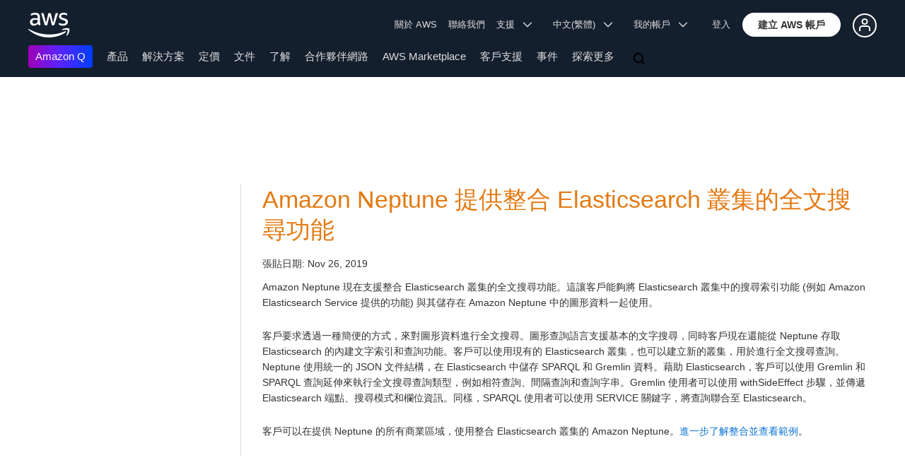

--- FILE ---
content_type: text/html;charset=UTF-8
request_url: https://aws.amazon.com/tw/about-aws/whats-new/2019/11/amazon-neptune-offers-full-text-search-integration-with-elasticsearch-clusters/
body_size: 11892
content:
<!doctype html>
<html class="no-js aws-v1-page aws-lng-zh_TW aws-with-target" lang="zh-TW" data-aws-assets="https://a0.awsstatic.com" data-js-version="1.0.682" data-css-version="2.0.1">
 <head>
  <meta http-equiv="Content-Security-Policy" content="default-src 'self' data: https://a0.awsstatic.com https://prod.us-east-1.ui.gcr-chat.marketing.aws.dev; base-uri 'none'; connect-src 'self' https://*.analytics.console.aws.a2z.com https://*.harmony.a2z.com https://*.marketing.aws.dev https://*.panorama.console.api.aws https://*.prod.chc-features.uxplatform.aws.dev https://*.us-east-1.prod.mrc-sunrise.marketing.aws.dev https://112-tzm-766.mktoresp.com https://112-tzm-766.mktoutil.com https://8810.clrt.ai https://a0.awsstatic.com https://a0.p.awsstatic.com https://a1.awsstatic.com https://amazonwebservices.d2.sc.omtrdc.net https://amazonwebservicesinc.tt.omtrdc.net https://api-v2.builderprofile.aws.dev https://api.regional-table.region-services.aws.a2z.com https://api.us-west-2.prod.pricing.aws.a2z.com https://assets.storylane.io https://auth.aws.amazon.com https://aws.amazon.com https://aws.amazon.com/p/sf/ https://aws.demdex.net https://b0.p.awsstatic.com https://c0.b0.p.awsstatic.com https://calculator.aws https://chatbot-api.us-east-1.prod.mrc-sunrise.marketing.aws.dev https://chatbot-stream-api.us-east-1.prod.mrc-sunrise.marketing.aws.dev https://clientlogger.marketplace.aws.a2z.com https://cm.everesttech.net https://csml-plc-prod.us-west-2.api.aws/plc/csml/logging https://d0.awsstatic.com https://d0.m.awsstatic.com https://d1.awsstatic.com https://d1fgizr415o1r6.cloudfront.net https://d2c.aws.amazon.com https://d3borx6sfvnesb.cloudfront.net https://dftu77xade0tc.cloudfront.net https://dpm.demdex.net https://edge.adobedc.net https://fls-na.amazon.com https://i18n-string.us-west-2.prod.pricing.aws.a2z.com https://iad.staging.prod.tv.awsstatic.com https://infra-api.us-east-1.prod.mrc-sunrise.marketing.aws.dev https://ingestion.aperture-public-api.feedback.console.aws.dev https://livechat-api.us-east-1.prod.mrc-sunrise.marketing.aws.dev https://log.clrt.ai https://pricing-table.us-west-2.prod.site.p.awsstatic.com https://prod-us-west-2.csp-report.marketing.aws.dev https://prod.log.shortbread.aws.dev https://prod.tools.shortbread.aws.dev https://prod.us-east-1.api.gcr-chat.marketing.aws.dev https://prod.us-east-1.rest-bot.gcr-chat.marketing.aws.dev https://prod.us-east-1.ui.gcr-chat.marketing.aws.dev https://prod2.clientlogger.cn-northwest-1.marketplace.aws.a2z.org.cn https://public.lotus.awt.aws.a2z.com https://r0.m.awsstatic.com https://s0.awsstatic.com https://s3.amazonaws.com/aws-messaging-pricing-information/ https://s3.amazonaws.com/public-pricing-agc/ https://spot-bid-advisor.s3.amazonaws.com https://t0.m.awsstatic.com https://target.aws.amazon.com https://token.us-west-2.prod.site.p.awsstatic.com https://tv.awsstatic.com https://view-stage.us-west-2.prod.pricing.aws.a2z.com https://view-staging.us-east-1.prod.plc1-prod.pricing.aws.a2z.com https://vs.aws.amazon.com https://webchat-aws.clink.cn https://wrp.aws.amazon.com https://www.youtube-nocookie.com https://xcxrmtkxx5.execute-api.us-east-1.amazonaws.com/prod/ wss://*.transport.connect.us-east-1.amazonaws.com wss://prod.us-east-1.wss-bot.gcr-chat.marketing.aws.dev wss://webchat-aws.clink.cn; font-src 'self' data: https://a0.awsstatic.com https://f0.awsstatic.com https://fonts.gstatic.com https://prod.us-east-1.ui.gcr-chat.marketing.aws.dev; frame-src 'self' https://*.widget.console.aws.amazon.com https://aws.demdex.net https://aws.storylane.io https://c0.b0.p.awsstatic.com https://calculator.aws https://conversational-experience-worker.widget.console.aws.amazon.com/lotus/isolatedIFrame https://dpm.demdex.net https://pricing-table.us-west-2.prod.site.p.awsstatic.com https://token.us-west-2.prod.site.p.awsstatic.com https://www.youtube-nocookie.com; img-src 'self' blob: data: https://*.vidyard.com https://*.ytimg.com https://a0.awsstatic.com https://amazonwebservices.d2.sc.omtrdc.net https://app-pages.storylane.io https://avatars.builderprofile.aws.dev https://aws-clink2-resource.s3.cn-northwest-1.amazonaws.com.cn https://aws-quickstart.s3.amazonaws.com https://aws.amazon.com https://aws.demdex.net https://awsmedia.s3.amazonaws.com https://chat.us-east-1.prod.mrc-sunrise.marketing.aws.dev https://cm.everesttech.net https://d1.awsstatic.com https://d1d1et6laiqoh9.cloudfront.net https://d2908q01vomqb2.cloudfront.net https://d2c.aws.amazon.com https://d2cpw7vd6a2efr.cloudfront.net https://d36cz9buwru1tt.cloudfront.net https://d7umqicpi7263.cloudfront.net https://docs.aws.amazon.com https://dpm.demdex.net https://fls-na.amazon.com https://google.ca https://google.co.in https://google.co.jp https://google.co.th https://google.co.uk https://google.com https://google.com.ar https://google.com.au https://google.com.br https://google.com.hk https://google.com.mx https://google.com.tr https://google.com.tw https://google.de https://google.es https://google.fr https://google.it https://google.nl https://google.pl https://google.ru https://iad.staging.prod.tv.awsstatic.com https://img.youtube.com https://marketingplatform.google.com https://media.amazonwebservices.com https://p.adsymptotic.com https://pages.awscloud.com https://prod.us-east-1.ui.gcr-chat.marketing.aws.dev https://s3.amazonaws.com/aws-quickstart/ https://ssl-static.libsyn.com https://static-cdn.jtvnw.net https://tv.awsstatic.com https://webchat-aws.clink.cn https://www.google.com https://www.linkedin.com https://yt3.ggpht.com; media-src 'self' blob: https://*.libsyn.com https://a0.awsstatic.com https://anchor.fm https://awsmedia.s3.amazonaws.com https://awspodcastsiberiaent.s3.eu-west-3.amazonaws.com https://chat.us-east-1.prod.mrc-sunrise.marketing.aws.dev https://chtbl.com https://content.production.cdn.art19.com https://d1.awsstatic.com https://d1hemuljm71t2j.cloudfront.net https://d1le29qyzha1u4.cloudfront.net https://d1oqpvwii7b6rh.cloudfront.net https://d1vo51ubqkiilx.cloudfront.net https://d1yyh5dhdgifnx.cloudfront.net https://d2908q01vomqb2.cloudfront.net https://d2a6igt6jhaluh.cloudfront.net https://d3ctxlq1ktw2nl.cloudfront.net https://d3h2ozso0dirfl.cloudfront.net https://dgen8gghn3u86.cloudfront.net https://dk261l6wntthl.cloudfront.net https://download.stormacq.com/aws/podcast/ https://dts.podtrac.com https://iad.staging.prod.tv.awsstatic.com https://media.amazonwebservices.com https://mktg-apac.s3-ap-southeast-1.amazonaws.com https://rss.art19.com https://s3-ap-northeast-1.amazonaws.com/aws-china-media/ https://tv.awsstatic.com https://www.buzzsprout.com; object-src 'none'; script-src 'sha256-pWXceCUuQk/Ea6C+QSp+CpgSnpcfAGfos2+L3NPoeks=' 'nonce-9++steoBgPbflkzmmW7g4b9vjP1WYVTY+cL049q+ztc=' 'self' blob: https://*.cdn.console.awsstatic.com/ https://*.cdn.uis.awsstatic.com/ https://*.us-east-1.prod.mrc-sunrise.marketing.aws.dev https://a.b.cdn.console.awsstatic.com https://a0.awsstatic.com https://amazonwebservicesinc.tt.omtrdc.net https://cdn.builderprofile.aws.dev https://cx0.m.awsstatic.com https://cxstatic.marketing.aws.dev https://d0.m.awsstatic.com https://d2c.aws.amazon.com https://googleads.g.doubleclick.net https://loader.us-east-1.prod.mrc-sunrise.marketing.aws.dev https://prod.us-east-1.ui.gcr-chat.marketing.aws.dev https://r0.m.awsstatic.com https://spot-price.s3.amazonaws.com https://static.doubleclick.net https://t0.m.awsstatic.com https://token.us-west-2.prod.site.p.awsstatic.com https://website.spot.ec2.aws.a2z.com https://www.google.com https://www.gstatic.com https://www.youtube.com/iframe_api https://www.youtube.com/s/player/; style-src 'self' 'unsafe-inline' https://a0.awsstatic.com https://assets.storylane.io https://prod.us-east-1.ui.gcr-chat.marketing.aws.dev https://t0.m.awsstatic.com https://token.us-west-2.prod.site.p.awsstatic.com" data-report-uri="https://prod-us-west-2.csp-report.marketing.aws.dev/submit">
  <meta http-equiv="content-type" content="text/html; charset=UTF-8">
  <meta name="viewport" content="width=device-width, initial-scale=1.0">
  <link rel="preconnect" href="https://a0.awsstatic.com" crossorigin="anonymous">
  <link rel="dns-prefetch" href="https://a0.awsstatic.com">
  <link rel="dns-prefetch" href="https://d1.awsstatic.com">
  <link rel="dns-prefetch" href="https://amazonwebservicesinc.tt.omtrdc.net">
  <link rel="dns-prefetch" href="https://s0.awsstatic.com">
  <link rel="dns-prefetch" href="https://t0.m.awsstatic.com">
  <link rel="dns-prefetch" href="https://cxstatic.marketing.aws.dev">
  <title>Amazon Neptune 提供整合 Elasticsearch 叢集的全文搜尋功能</title>
  <meta name="robots" content="index, follow">
  <meta property="twitter:title" content="Amazon Neptune 提供整合 Elasticsearch 叢集的全文搜尋功能">
  <meta property="twitter:description" content="">
  <meta property="og:title" content="Amazon Neptune 提供整合 Elasticsearch 叢集的全文搜尋功能">
  <meta http-equiv="X-UA-Compatible" content="IE=edge,chrome=1">
  <link rel="canonical" href="https://aws.amazon.com/tw/about-aws/whats-new/2019/11/amazon-neptune-offers-full-text-search-integration-with-elasticsearch-clusters/">
  <link rel="alternate" href="https://aws.amazon.com/de/about-aws/whats-new/2019/11/amazon-neptune-offers-full-text-search-integration-with-elasticsearch-clusters/" hreflang="de-de">
  <link rel="alternate" href="https://aws.amazon.com/about-aws/whats-new/2019/11/amazon-neptune-offers-full-text-search-integration-with-elasticsearch-clusters/" hreflang="en-us">
  <link rel="alternate" href="https://aws.amazon.com/es/about-aws/whats-new/2019/11/amazon-neptune-offers-full-text-search-integration-with-elasticsearch-clusters/" hreflang="es-es">
  <link rel="alternate" href="https://aws.amazon.com/fr/about-aws/whats-new/2019/11/amazon-neptune-offers-full-text-search-integration-with-elasticsearch-clusters/" hreflang="fr-fr">
  <link rel="alternate" href="https://aws.amazon.com/it/about-aws/whats-new/2019/11/amazon-neptune-offers-full-text-search-integration-with-elasticsearch-clusters/" hreflang="it-it">
  <link rel="alternate" href="https://aws.amazon.com/jp/about-aws/whats-new/2019/11/amazon-neptune-offers-full-text-search-integration-with-elasticsearch-clusters/" hreflang="ja-jp">
  <link rel="alternate" href="https://aws.amazon.com/ko/about-aws/whats-new/2019/11/amazon-neptune-offers-full-text-search-integration-with-elasticsearch-clusters/" hreflang="ko-kr">
  <link rel="alternate" href="https://aws.amazon.com/pt/about-aws/whats-new/2019/11/amazon-neptune-offers-full-text-search-integration-with-elasticsearch-clusters/" hreflang="pt-br">
  <link rel="alternate" href="https://aws.amazon.com/cn/about-aws/whats-new/2019/11/amazon-neptune-offers-full-text-search-integration-with-elasticsearch-clusters/" hreflang="zh-cn">
  <script src="https://a0.awsstatic.com/libra/1.0.599/csp/csp-report.js" async="true"></script>
  <meta property="twitter:card" content="summary">
  <meta property="twitter:image" content="https://a0.awsstatic.com/libra-css/images/logos/aws_logo_smile_179x109.png">
  <meta property="twitter:site" content="@awscloud">
  <meta property="fb:pages" content="153063591397681">
  <meta name="baidu-site-verification" content="pjxJUyWxae">
  <meta name="360-site-verification" content="cbe5c6f0249e273e71fffd6d6580ce09">
  <meta name="shenma-site-verification" content="79b94bb338f010af876605819a332e19_1617844070">
  <meta name="sogou_site_verification" content="Ow8cCy3Hgq">
  <link rel="icon" type="image/ico" href="https://a0.awsstatic.com/libra-css/images/site/fav/favicon.ico">
  <link rel="shortcut icon" type="image/ico" href="https://a0.awsstatic.com/libra-css/images/site/fav/favicon.ico">
  <link rel="apple-touch-icon" sizes="57x57" href="https://a0.awsstatic.com/libra-css/images/site/touch-icon-iphone-114-smile.png">
  <link rel="apple-touch-icon" sizes="72x72" href="https://a0.awsstatic.com/libra-css/images/site/touch-icon-ipad-144-smile.png">
  <link rel="apple-touch-icon" sizes="114x114" href="https://a0.awsstatic.com/libra-css/images/site/touch-icon-iphone-114-smile.png">
  <link rel="apple-touch-icon" sizes="144x144" href="https://a0.awsstatic.com/libra-css/images/site/touch-icon-ipad-144-smile.png">
  <meta property="og:type" content="company">
  <meta property="og:url" content="https://aws.amazon.com/tw/about-aws/whats-new/2019/11/amazon-neptune-offers-full-text-search-integration-with-elasticsearch-clusters/">
  <meta property="og:image" content="https://a0.awsstatic.com/libra-css/images/logos/aws_logo_smile_1200x630.png">
  <meta property="og:site_name" content="Amazon Web Services, Inc.">
  <meta name="facebook-domain-verification" content="ucogvbvio3zpukhjxw4pcprci7qylr">
  <meta name="google-site-verification" content="XHghG81ulgiW-3EylGcF48sG28tBW5EH0bNUhgo_DrU">
  <meta name="msvalidate.01" content="6F92E52A288E266E30C2797ECB5FCCF3">
  <link rel="stylesheet" href="https://a0.awsstatic.com/main/css/2.0.1/style.css">
  <script type="application/json" id="aws-page-settings">
  {
    "supportedLanguages": ["ar","cn","de","en","es","fr","id","it","jp","ko","pt","ru","th","tr","tw","vi"],
    "defaultLanguage": "en",
    "logDataSet": "LIVE:PROD",
    "logInstance": "PUB",
    "csdsEndpoint": "https://d2c.aws.amazon.com/",
    "framework": "v1",
    "g11nLibPath": "https://a0.awsstatic.com/g11n-lib/2.0.108",
    "i18nStringPath": "https://i18n-string.us-west-2.prod.pricing.aws.a2z.com",
    "libraCSSPath": "https://a0.awsstatic.com/libra-css/css/1.0.509",
    "isLoggingEnabled": true,
    "currentLanguage": "zh-TW",
    "isBJS": false,
    "isRTL": false,
    "requireBaseUrl": "https://a0.awsstatic.com/chrome/js/1.0.682",
    "requirePaths": {
      "jquery": "jquery-amd",
      "directories": "https://a0.awsstatic.com/libra/1.0.599/directories",
      "libra": "https://a0.awsstatic.com/libra/1.0.599",
      "libra-cardsui": "https://a0.awsstatic.com/libra/1.0.599/libra-cardsui",
      "librastandardlib": "https://a0.awsstatic.com/libra/1.0.599/librastandardlib",
      "plc": "https://a0.awsstatic.com/plc/js/1.0.138/plc",
      "pricing-savings-plan": "https://a0.awsstatic.com/pricing-savings-plan/js/1.0.23"
    },
    "requireDeps": ["scripts"],
    "requireShim": {
      "pricing-table": ["scripts"]
    }
  }
</script>
  <script src="https://a0.awsstatic.com/chrome/js/1.0.682/head.2.0.js"></script>
  <script src="https://a0.awsstatic.com/s_code/js/3.0/awshome_s_code.js"></script>
  <script src="https://d2c.aws.amazon.com/client/loader/v1/d2c-load.js"></script>
  <script async src="https://a0.awsstatic.com/da/js/1.0.51/aws-da.js"></script>
  <script type="application/json" id="target-mediator">{"pageLanguage":"tw","supportedLanguages":["ar","cn","de","en","es","fr","id","it","jp","ko","pt","ru","th","tr","tw","vi"],"holdJqueryReady":"true","offerOrigin":"https://s0.awsstatic.com"}</script>
  <script data-js-script="target-mediator" src="https://a0.awsstatic.com/target/1.0.126/aws-target-mediator.js" async="true"></script>
 </head>
 <body>
  <script id="awsc-panorama-bundle" type="text/javascript" src="https://prod.pa.cdn.uis.awsstatic.com/panorama-nav-init.js" data-config="{&quot;appEntity&quot;:&quot;aws-marketing&quot;,&quot;region&quot;:&quot;us-west-1&quot;,&quot;service&quot;:&quot;global-site&quot;,&quot;trackerConstants&quot;:{&quot;cookieDomain&quot;:&quot;aws.amazon.com&quot;}}" async="true"></script>
  <a id="aws-page-skip-to-main" class="lb-sr-only lb-sr-only-focusable lb-bold lb-skip-el" href="#aws-page-content-main"> 跳至主要內容</a>
  <header id="aws-page-header" class="awsm m-page-header lb-with-mobile-subrow" role="banner">
   <div id="m-nav" class="m-nav" role="navigation" aria-label="全球導航">
    <div class="m-nav-header lb-clearfix" data-menu-url="https://s0.awsstatic.com/zh_TW/nav/v3/panel-content/desktop/index.html">
     <div class="m-nav-logo">
      <div class="lb-bg-logo aws-amazon_web_services_smile-header-desktop-en">
       <a href="https://aws.amazon.com/tw/?nc2=h_lg"><span>按一下這裡可返回 Amazon Web Services 首頁</span></a>
      </div>
     </div>
     <nav class="m-nav-secondary-links" style="min-width: 620px" aria-label="次要全球導航">
      <a href="/tw/about-aws/?nc2=h_header">關於 AWS</a> <a href="/tw/contact-us/?nc2=h_header">聯絡我們</a> <a class="lb-txt-none lb-tiny-iblock lb-txt-13 lb-txt lb-has-trigger-indicator" href="#" data-mbox-ignore="true" data-lb-popover-trigger="popover-support-selector" role="button" aria-expanded="false" aria-label="Explore support options" id="popover-popover-support-selector-trigger" aria-controls="popover-support-selector" aria-haspopup="true"> 支援 &nbsp; 
       <svg viewbox="0 0 16 16" fill="none" xmlns="http://www.w3.org/2000/svg" class="icon-chevron-down lb-trigger-mount">
        <path d="M1 4.5L8 11.5L15 4.5" stroke-width="2" stroke-linecap="round" stroke-linejoin="round" />
       </svg> </a> <a id="m-nav-language-selector" class="lb-tiny-iblock lb-txt lb-has-trigger-indicator" href="#" data-lb-popover-trigger="popover-language-selector" data-language="tw" aria-label="設定網站語言" role="button" aria-controls="popover-language-selector" aria-expanded="false" aria-haspopup="true"> 中文(繁體) &nbsp; 
       <svg viewbox="0 0 16 16" fill="none" xmlns="http://www.w3.org/2000/svg" class="icon-chevron-down lb-trigger-mount">
        <path d="M1 4.5L8 11.5L15 4.5" stroke-width="2" stroke-linecap="round" stroke-linejoin="round" />
       </svg> </a> <a class="lb-tiny-iblock lb-txt lb-has-trigger-indicator" href="#" data-lb-popover-trigger="popover-my-account" aria-label="存取賬戶選項" role="button" aria-controls="popover-my-account" aria-expanded="false" aria-haspopup="true"> 我的帳戶 &nbsp; 
       <svg viewbox="0 0 16 16" fill="none" xmlns="http://www.w3.org/2000/svg" class="icon-chevron-down lb-trigger-mount">
        <path d="M1 4.5L8 11.5L15 4.5" stroke-width="2" stroke-linecap="round" stroke-linejoin="round" />
       </svg> </a>
      <div class="m-nav-cta-btn">
       <div class="lb-mbox js-mbox" data-lb-comp="mbox" data-lb-comp-ignore="true" data-mbox="en_header_nav_cta">
        <div class="lb-data-attr-wrapper data-attr-wrapper" data-da-type="so" data-da-so-type="viewport" data-da-so-language="tw" data-da-so-category="monitoring" data-da-so-name="nav-buttons" data-da-so-version="sign-up-sign-in-all" data-da-so-url="nav">
         <div class="data-attr-wrapper lb-tiny-iblock lb-none-pad lb-box" data-da-type="so" data-da-so-type="viewport" data-da-so-language="tw" data-da-so-category="monitoring" data-da-so-name="nav-buttons" data-da-so-version="prospect-sign-in" data-da-so-url="all">
          <a class="lb-txt-none lb-tiny-iblock lb-txt-13 lb-txt" style="padding-top:8px; padding-right:13px;" href="https://console.aws.amazon.com/console/home?nc2=h_ct&amp;src=header-signin"> 登入</a>
         </div>
         <div class="data-attr-wrapper lb-tiny-iblock lb-none-v-margin lb-btn" data-da-type="so" data-da-so-type="viewport" data-da-so-language="tw" data-da-so-category="monitoring" data-da-so-name="nav-buttons" data-da-so-version="prospect-signup" data-da-so-url="all">
          <a class="lb-btn-p-primary" href="https://portal.aws.amazon.com/gp/aws/developer/registration/index.html?nc2=h_ct&amp;src=header_signup" data-trk-params="{&quot;trkOverrideWithQs&quot;:true}" role="button"> <span> 建立 AWS 帳戶</span> </a>
         </div>
        </div>
       </div>
       <div class="lb-mbox js-mbox" data-lb-comp="mbox" data-lb-comp-ignore="true" data-mbox="en_header_desktop_nav_cta_test">
        <div class="data-attr-wrapper lb-tiny-iblock lb-none-pad lb-box" style="padding-top:2px; padding-left:13px;" data-da-type="so" data-da-so-category="monitoring" data-da-so-language="tw" data-da-so-name="builder-id-dropdown-button" data-da-so-type="viewport" data-da-so-version="main-button-clicks" data-da-so-url="desktop">
         <div class="lb-tiny-iblock lb-box">
          <div class="lb-tiny-iblock lb-micro-v-margin lb-btn lb-icon-only" data-myaws-auth-hidden-only="true">
           <a class="lb-btn-da-primary-rounded" href="#" data-mbox-ignore="true" data-lb-popover-trigger="signed-out-options" role="button" aria-expanded="false" aria-label="AWS Builder Id options" id="popover-signed-out-options-trigger" aria-controls="signed-out-options" aria-haspopup="true"> <span> <i class="icon-user-o-aura lb-before"></i></span> </a>
          </div>
          <div class="lb-tiny-iblock lb-micro-v-margin m-no-auth lb-btn lb-icon-only" data-myaws-auth-only="true">
           <a class="lb-btn-da-primary-rounded" href="#" data-mbox-ignore="true" data-lb-popover-trigger="signed-in-options" role="button" aria-expanded="false" aria-label="AWS Builder Id options" id="popover-signed-in-options-trigger" aria-controls="signed-in-options" aria-haspopup="true"> <span> <i class="icon-user-aura lb-before"></i></span> </a>
          </div>
         </div>
         <div class="lb-none-pad lb-popover lb-popover-rounded lb-popover-mid-small" style="padding-top:40px; padding-left:40px; padding-bottom:40px; padding-right:40px;" data-lb-comp="popover" data-id="signed-out-options" id="signed-out-options" aria-modal="false" aria-labelledby="popover-signed-out-options-trigger" data-action="hover" data-position="top">
          <a class="lb-popover-close" role="button" tabindex="0" aria-label="關閉" title="關閉"> <span class="lb-sr-only">關閉</span> </a>
          <div class="lb-tiny-align-center lb-txt-bold lb-txt-none lb-txt-20 lb-none-v-margin lb-txt">設定檔</div>
          <div class="lb-tiny-align-center lb-txt-none lb-none-v-margin lb-txt">您設定檔有助於改善您與精選 AWS Experience 的互動。</div>
          <div class="lb-none-pad lb-none-v-margin lb-box" style="margin-top:32px;">
           <div class="lb-data-attr-wrapper data-attr-wrapper" data-da-type="so" data-da-so-category="monitoring" data-da-so-language="tw" data-da-so-name="builder-id-dropdown-button" data-da-so-type="viewport" data-da-so-version="sign-in-button" data-da-so-url="desktop">
            <div class="lb-xlarge-radius lb-border-p lb-none-pad lb-box" style="background-color:rgb(17,22,29); color:rgb(17,22,29); border-color:rgb(17,22,29);">
             <a class="lb-tiny-align-center lb-txt-none lb-none-pad lb-none-v-margin lb-txt" style="padding-top:5px; color:#f5f5f5; padding-bottom:5px;" data-myaws-requested-url="true" href="https://auth.aws.amazon.com/sign-in"> 登入</a>
            </div>
           </div>
          </div>
         </div>
         <div class="lb-none-pad lb-popover lb-popover-rounded lb-popover-mid-small" style="padding-top:40px; padding-left:40px; padding-bottom:40px; padding-right:40px;" data-lb-comp="popover" data-id="signed-in-options" id="signed-in-options" aria-modal="false" aria-labelledby="popover-signed-in-options-trigger" data-action="hover" data-position="top">
          <a class="lb-popover-close" role="button" tabindex="0" aria-label="關閉" title="關閉"> <span class="lb-sr-only">關閉</span> </a>
          <div class="lb-tiny-align-center lb-txt-bold lb-txt-none lb-txt-20 lb-none-v-margin lb-txt">設定檔</div>
          <div class="lb-tiny-align-center lb-txt-none lb-none-v-margin lb-txt">您設定檔有助於改善您與精選 AWS Experience 的互動。</div>
          <div class="lb-none-pad lb-none-v-margin lb-box" style="margin-top:32px;">
           <div class="lb-data-attr-wrapper data-attr-wrapper" data-da-type="so" data-da-so-category="monitoring" data-da-so-language="tw" data-da-so-name="builder-id-dropdown-button" data-da-so-type="viewport" data-da-so-version="view-profile" data-da-so-url="desktop">
            <div class="lb-xlarge-radius lb-border-p lb-none-pad lb-box" style="color:rgb(17,22,29); border-color:rgb(17,22,29);">
             <a class="lb-tiny-align-center lb-txt-none lb-none-v-margin lb-txt" style="padding-top:5px; color:rgb(17,22,29); padding-bottom:5px;" href="https://aws.amazon.com/profile"> 檢視設定檔</a>
            </div>
           </div>
           <div class="lb-data-attr-wrapper data-attr-wrapper" data-da-type="so" data-da-so-category="monitoring" data-da-so-language="tw" data-da-so-name="builder-id-dropdown-button" data-da-so-type="viewport" data-da-so-version="log-out" data-da-so-url="desktop">
            <a class="lb-tiny-align-center lb-txt-none lb-none-v-margin lb-txt" style="color:rgb(17,22,29); margin-top:16px;" data-myaws-requested-url="true" href="https://auth.aws.amazon.com/sign-out"> 登出</a>
           </div>
          </div>
         </div>
        </div>
       </div>
      </div>
     </nav>
     <div class="m-nav-primary-group">
      <nav class="m-nav-primary-links" aria-label="主要全球導航">
       <i class="m-nav-angle-left-icon" aria-hidden="true"></i>
       <ul>
        <li aria-expanded="false"><span><a href="https://aws.amazon.com/q/?nc2=h_ql_prod_l1_q" class="m-nav-featured">Amazon Q</a></span></li>
        <li aria-expanded="false"><span><a href="/tw/products/?nc2=h_ql_prod" data-panel="m-nav-panel-products">產品</a></span></li>
        <li aria-expanded="false"><span><a href="/tw/solutions/?nc2=h_ql_sol" data-panel="m-nav-panel-solutions">解決方案</a></span></li>
        <li aria-expanded="false"><span><a href="/tw/pricing/?nc2=h_ql_pr" data-panel="m-nav-panel-pricing">定價</a></span></li>
        <li aria-expanded="false"><span><a href="https://aws.amazon.com/documentation-overview/?nc2=h_ql_doc_do" data-panel="m-nav-panel-documentation">文件</a></span></li>
        <li aria-expanded="false"><span><a href="/tw/getting-started/?nc2=h_ql_le" data-panel="m-nav-panel-learn">了解</a></span></li>
        <li aria-expanded="false"><span><a href="/tw/partners/?nc2=h_ql_pn" data-panel="m-nav-panel-partner">合作夥伴網路</a></span></li>
        <li aria-expanded="false"><span><a href="https://aws.amazon.com/marketplace/?nc2=h_ql_mp" data-panel="m-nav-panel-marketplace">AWS Marketplace</a></span></li>
        <li aria-expanded="false"><span><a href="/tw/customer-enablement/?nc2=h_ql_ce" data-panel="m-nav-panel-customer">客戶支援</a></span></li>
        <li aria-expanded="false"><span><a href="/tw/events/?nc2=h_ql_ev" data-panel="m-nav-panel-events">事件</a></span></li>
        <li aria-expanded="false"><span><a href="/tw/contact-us/?nc2=h_ql_exm" data-panel="m-nav-panel-more">探索更多 </a></span></li>
       </ul>
       <div class="m-nav-icon-group">
        <i class="m-nav-angle-right-icon" aria-hidden="true"></i>
        <button class="m-nav-search-icon" tabindex="0" aria-expanded="false" aria-label="搜尋">
         <svg viewbox="0 0 16 16" fill="none" xmlns="http://www.w3.org/2000/svg" class="icon-magnify">
          <path d="M10.5 10.5L14.5 14.5" stroke-width="2" stroke-linejoin="round" /> <path d="M7 12.5C10.0376 12.5 12.5 10.0376 12.5 7C12.5 3.96243 10.0376 1.5 7 1.5C3.96243 1.5 1.5 3.96243 1.5 7C1.5 10.0376 3.96243 12.5 7 12.5Z" stroke-width="2" stroke-linejoin="round" />
         </svg>
        </button>
       </div>
      </nav>
      <div id="m-nav-desktop-search" class="m-nav-search">
       <form action="https://aws.amazon.com/search/" role="search">
        <div class="m-typeahead" data-directory-id="typeahead-suggestions" data-lb-comp="typeahead">
         <input class="m-nav-search-field" placeholder="搜尋" autocomplete="off" spellcheck="false" dir="auto" type="text" name="searchQuery">
        </div>
       </form>
       <i class="m-nav-close-icon" role="button" aria-label="關閉"></i>
      </div>
     </div>
    </div>
    <div class="lb-popover lb-popover-aui lb-popover-tiny" data-lb-comp="popover" data-id="popover-language-selector" id="popover-language-selector" aria-modal="false" aria-labelledby="popover-popover-language-selector-trigger" data-action="hover" data-position="top">
     <a class="lb-popover-close" role="button" tabindex="0" aria-label="關閉" title="關閉"> <span class="lb-sr-only">關閉</span> </a>
     <div class="lb-grid lb-row lb-row-max-large lb-snap">
      <div class="lb-col lb-tiny-24 lb-mid-12">
       <ul class="lb-txt-none lb-ul lb-list-style-none lb-tiny-ul-block">
        <li lang="ar-SA" translate="no" data-language="ar"><a href="https://aws.amazon.com/ar/?nc1=h_ls">عربي</a></li>
        <li lang="id-ID" translate="no" data-language="id"><a href="https://aws.amazon.com/id/?nc1=h_ls">Bahasa Indonesia</a></li>
        <li lang="de-DE" translate="no" data-language="de"><a href="https://aws.amazon.com/de/?nc1=h_ls">Deutsch</a></li>
        <li lang="en-US" translate="no" data-language="en"><a href="https://aws.amazon.com/?nc1=h_ls">English</a></li>
        <li lang="es-ES" translate="no" data-language="es"><a href="https://aws.amazon.com/es/?nc1=h_ls">Español</a></li>
        <li lang="fr-FR" translate="no" data-language="fr"><a href="https://aws.amazon.com/fr/?nc1=h_ls">Français</a></li>
        <li lang="it-IT" translate="no" data-language="it"><a href="https://aws.amazon.com/it/?nc1=h_ls">Italiano</a></li>
        <li lang="pt-BR" translate="no" data-language="pt"><a href="https://aws.amazon.com/pt/?nc1=h_ls">Português</a></li>
       </ul>
      </div>
      <div class="lb-col lb-tiny-24 lb-mid-12">
       <ul class="lb-txt-none lb-ul lb-list-style-none lb-tiny-ul-block">
        <li lang="vi-VN" translate="no" data-language="vi"><a href="https://aws.amazon.com/vi/?nc1=f_ls">Tiếng Việt</a></li>
        <li lang="tr-TR" translate="no" data-language="tr"><a href="https://aws.amazon.com/tr/?nc1=h_ls">Türkçe</a></li>
        <li lang="ru-RU" translate="no" data-language="ru"><a href="https://aws.amazon.com/ru/?nc1=h_ls">Ρусский</a></li>
        <li lang="th-TH" translate="no" data-language="th"><a href="https://aws.amazon.com/th/?nc1=f_ls">ไทย</a></li>
        <li lang="ja-JP" translate="no" data-language="jp"><a href="https://aws.amazon.com/jp/?nc1=h_ls">日本語</a></li>
        <li lang="ko-KR" translate="no" data-language="ko"><a href="https://aws.amazon.com/ko/?nc1=h_ls">한국어</a></li>
        <li lang="zh-CN" translate="no" data-language="cn"><a href="https://aws.amazon.com/cn/?nc1=h_ls">中文 (简体)</a></li>
        <li lang="zh-TW" translate="no" data-language="tw"><a href="https://aws.amazon.com/tw/?nc1=h_ls">中文 (繁體)</a></li>
       </ul>
      </div>
     </div>
    </div>
    <div class="lb-popover lb-popover-aui lb-popover-tiny" data-lb-comp="popover" data-id="popover-my-account" id="popover-my-account" aria-modal="false" aria-labelledby="popover-popover-my-account-trigger" data-action="hover" data-position="top">
     <a class="lb-popover-close" role="button" tabindex="0" aria-label="關閉" title="關閉"> <span class="lb-sr-only">關閉</span> </a>
     <ul class="lb-txt-none lb-ul lb-list-style-none lb-tiny-ul-block">
      <li class="m-no-auth" data-myaws-auth-only="true"><a href="/tw/profile/?nc2=h_m_mc">我的設定檔</a></li>
      <li class="m-no-auth" data-myaws-auth-only="true"><a href="https://auth.aws.amazon.com/sign-out/?nc2=h_m_mc">登出 AWS Builder ID</a></li>
      <li><a href="https://console.aws.amazon.com/?nc2=h_m_mc">AWS 管理主控台</a></li>
      <li><a href="https://console.aws.amazon.com/billing/home#/account?nc2=h_m_ma">帳戶設定</a></li>
      <li><a href="https://console.aws.amazon.com/billing/home?nc2=h_m_bc">帳單與成本管理</a></li>
      <li><a href="https://console.aws.amazon.com/iam/home?nc2=h_m_sc#security_credential">安全登入資料</a></li>
      <li><a href="https://phd.aws.amazon.com/?nc2=h_m_sc">AWS Personal Health Dashboard</a></li>
     </ul>
    </div>
    <div class="lb-popover lb-popover-aui lb-popover-tiny" data-lb-comp="popover" data-id="popover-support-selector" id="popover-support-selector" aria-modal="false" aria-labelledby="popover-popover-support-selector-trigger" data-action="hover" data-position="top">
     <a class="lb-popover-close" role="button" tabindex="0" aria-label="關閉" title="關閉"> <span class="lb-sr-only">關閉</span> </a>
     <ul class="lb-txt-none lb-ul lb-list-style-none lb-tiny-ul-block">
      <li><a href="https://console.aws.amazon.com/support/home/?nc2=h_ql_cu">支援中心</a></li>
      <li><a href="https://iq.aws.amazon.com/?utm=mkt.nav">專家協助</a></li>
      <li><a href="https://repost.aws/knowledge-center/?nc2=h_m_ma">知識中心</a></li>
      <li><a href="/tw/premiumsupport/?nc2=h_m_bc">AWS Support 概觀</a></li>
      <li><a href="https://repost.aws/">AWS re:Post</a></li>
     </ul>
    </div>
    <script type="text/x-handlebars-template" data-hbs-template-path="nav-desktop/suggestions" data-hbs-context="{&quot;pricingText&quot;:&quot;定價&quot;,&quot;documentationText&quot;:&quot;文件&quot;,&quot;calculatorText&quot;:&quot;計算器&quot;}"></script>
    <script type="text/x-handlebars-template" data-hbs-template-path="nav-desktop/products-head" data-hbs-context="{&quot;productsText&quot;:&quot;產品&quot;}"></script>
    <script type="text/x-handlebars-template" data-hbs-template-path="nav-desktop/keypages-head" data-hbs-context="{&quot;relatedPagesText&quot;:&quot;相關頁面&quot;}"></script>
    <script type="text/x-handlebars-template" data-hbs-template-path="nav-desktop/tutorials-head" data-hbs-context="{&quot;tutorialsText&quot;:&quot;教學&quot;}"></script>
    <script type="text/x-handlebars-template" data-hbs-template-path="nav-desktop/blogs-head" data-hbs-context="{&quot;blogsText&quot;:&quot;部落格&quot;}"></script>
    <script type="text/x-handlebars-template" data-hbs-template-path="nav-desktop/see-all" data-hbs-context="{&quot;resultsText&quot;:&quot;查看更多結果，搜尋內容為：&quot;}"></script>
   </div>
   <div id="m-nav-mobile" class="m-nav-mobile" role="navigation" aria-label="行動裝置全球導航">
    <div id="m-nav-mobile-header" class="m-nav-mobile-header m-nav-mobile-with-sub-row" data-menu-url="https://s0.awsstatic.com/zh_TW/nav/v3/panel-content/mobile/index.html">
     <div class="lb-bg-logo aws-amazon_web_services_smile-header-mobile-en">
      <a href="https://aws.amazon.com/tw/?nc2=h_lg"><span>按一下這裡可返回 Amazon Web Services 首頁</span></a>
     </div>
     <div class="m-nav-mobile-button-group">
      <button class="m-nav-mobile-button icon-search" tabindex="0" aria-expanded="false" aria-label="搜尋">
       <svg viewbox="0 0 16 16" fill="none" xmlns="http://www.w3.org/2000/svg">
        <path d="M10.5 10.5L14.5 14.5" stroke-width="2" stroke-linejoin="round" /> <path d="M7 12.5C10.0376 12.5 12.5 10.0376 12.5 7C12.5 3.96243 10.0376 1.5 7 1.5C3.96243 1.5 1.5 3.96243 1.5 7C1.5 10.0376 3.96243 12.5 7 12.5Z" stroke-width="2" stroke-linejoin="round" />
       </svg>
      </button>
      <button class="m-nav-mobile-button icon-reorder" tabindex="0" aria-expanded="false" aria-label="功能表">
       <svg viewbox="0 0 16 16" fill="none" xmlns="http://www.w3.org/2000/svg">
        <path d="M15 3H1" stroke-width="2" stroke-linejoin="round" /> <path d="M15 8H1" stroke-width="2" stroke-linejoin="round" /> <path d="M15 13H1" stroke-width="2" stroke-linejoin="round" />
       </svg>
      </button>
      <div class="lb-mbox js-mbox" data-lb-comp="mbox" data-lb-comp-ignore="true" data-mbox="en_header_mobile_nav_cta_test"></div>
     </div>
     <div id="m-nav-mobile-sub-row" class="m-nav-mobile-sub-row">
      <div class="data-attr-wrapper lb-btn" data-da-type="so" data-da-so-category="monitoring" data-da-so-language="tw" data-da-so-name="global-mobile-sticky-cta-buttons" data-da-so-type="viewport" data-da-so-version="get-started-for-free-cta" data-da-so-url="all">
       <a class="lb-btn-p-primary" href="https://portal.aws.amazon.com/gp/aws/developer/registration/index.html?nc2=h_mobile" role="button"> <span> 免費使用</span> </a>
      </div>
      <div class="data-attr-wrapper lb-btn" data-da-type="so" data-da-so-category="monitoring" data-da-so-language="tw" data-da-so-name="global-mobile-sticky-cta-buttons" data-da-so-type="viewport" data-da-so-version="contact-us">
       <a class="lb-btn-p" href="https://aws.amazon.com/contact-us/?nc2=h_mobile" role="button"> <span> 聯絡我們</span> </a>
      </div>
     </div>
    </div>
    <div id="m-nav-mobile-search" class="m-nav-mobile-search">
     <form action="https://aws.amazon.com/search" role="search">
      <div class="m-typeahead">
       <input class="m-nav-search-field" placeholder="搜尋" autocomplete="off" spellcheck="false" dir="auto" type="text" name="searchQuery">
      </div>
     </form>
    </div>
    <nav id="m-nav-trimdown" aria-label="簡明版行動裝置全球導航">
     <ul class="m-nav-mobile-menu-group">
      <li><a href="/tw/products/?nc2=h_mo"> <span class="m-nav-link-title">產品</span> </a></li>
      <li><a href="/tw/solutions/?nc2=h_mo"> <span class="m-nav-link-title">解決方案</span> </a></li>
      <li><a href="/tw/pricing/?nc2=h_mo"> <span class="m-nav-link-title">定價</span> </a></li>
      <li><a href="/tw/what-is-aws/?nc2=h_mo"> <span class="m-nav-link-title">AWS 簡介</span> </a></li>
      <li><a href="/tw/getting-started/?nc2=h_mo"> <span class="m-nav-link-title">入門</span> </a></li>
      <li><a href="https://aws.amazon.com/documentation-overview/?nc2=h_mo"> <span class="m-nav-link-title">文件</span> </a></li>
      <li><a href="/tw/training/?nc2=h_mo"> <span class="m-nav-link-title">培訓與認證</span> </a></li>
      <li><a href="/tw/developer/?nc2=h_mo"> <span class="m-nav-link-title">開發人員中心</span> </a></li>
      <li><a href="/tw/solutions/case-studies/?nc2=h_mo"> <span class="m-nav-link-title">客戶成功案例</span> </a></li>
      <li><a href="/tw/partners/?nc2=h_mo"> <span class="m-nav-link-title">合作夥伴網路</span> </a></li>
      <li><a href="https://aws.amazon.com/marketplace/?nc2=h_mo"> <span class="m-nav-link-title">AWS Marketplace</span> </a></li>
      <li><a href="https://console.aws.amazon.com/support/home?nc2=h_ql_cu"> <span class="m-nav-link-title">支援</span> </a></li>
      <li><a href="https://repost.aws/"> <span class="m-nav-link-title">AWS re:Post</span> </a></li>
      <li><a href="https://console.aws.amazon.com/console/home"> <span class="m-nav-link-title">登入主控台</span> </a></li>
      <li><a href="/tw/console/mobile/"> <span class="m-nav-link-title">下載行動應用程式</span> </a></li>
     </ul>
    </nav>
   </div>
  </header>
  <div id="aws-page-content" class="page-content">
   <div class="wrapper row">
    <aside class="three columns leftnavcontainer" role="complementary">
     <div class="leftnav">
      <div class="section"></div>
      <div class="iparys_inherited"></div>
     </div>
    </aside>
    <div class="nine columns content-with-nav">
     <main id="aws-page-content-main" role="main" tabindex="-1">
      <section data-page-alert-target="true">
       <div class="title-wrapper">
        <div class="row title">
         <div class="twelve columns">
          <h1 id="Amazon_Neptune_提供整合_Elasticsearch_叢集的全文搜尋功能"><a name="Amazon_Neptune_提供整合_Elasticsearch_叢集的全文搜尋功能"> Amazon Neptune 提供整合 Elasticsearch 叢集的全文搜尋功能</a></h1>
         </div>
        </div>
       </div>
       <p>張貼日期: <span class="date"> Nov 26, 2019</span></p>
       <div class="aws-text-box">
        <div>
         <p class="MsoNormal">Amazon Neptune 現在支援整合 Elasticsearch 叢集的全文搜尋功能。這讓客戶能夠將 Elasticsearch 叢集中的搜尋索引功能 (例如 Amazon Elasticsearch Service 提供的功能) 與其儲存在 Amazon Neptune 中的圖形資料一起使用。</p>
        </div>
       </div>
       <div class="aws-text-box">
        <div>
         <p>客戶要求透過一種簡便的方式，來對圖形資料進行全文搜尋。圖形查詢語言支援基本的文字搜尋，同時客戶現在還能從 Neptune 存取 Elasticsearch 的內建文字索引和查詢功能。客戶可以使用現有的 Elasticsearch 叢集，也可以建立新的叢集，用於進行全文搜尋查詢。Neptune 使用統一的 JSON 文件結構，在 Elasticsearch 中儲存 SPARQL 和 Gremlin 資料。藉助 Elasticsearch，客戶可以使用 Gremlin 和 SPARQL 查詢延伸來執行全文搜尋查詢類型，例如相符查詢、間隔查詢和查詢字串。Gremlin 使用者可以使用 withSideEffect 步驟，並傳遞 Elasticsearch 端點、搜尋模式和欄位資訊。同樣，SPARQL 使用者可以使用 SERVICE 關鍵字，將查詢聯合至 Elasticsearch。</p>
        </div>
       </div>
       <div class="aws-text-box">
        <div>
         <p>客戶可以在提供 Neptune 的所有商業區域，使用整合 Elasticsearch 叢集的 Amazon Neptune。<a href="https://docs.aws.amazon.com/neptune/latest/userguide/full-text-search.html">進一步了解整合並查看範例</a>。</p>
        </div>
       </div>
       <div style="display: none;">
        <div class="view-all">
         <a href=""> »</a>
        </div>
       </div>
      </section>
     </main>
    </div>
   </div>
  </div>
  <footer id="aws-page-footer" class="m-page-footer" role="contentinfo">
   <div class="data-attr-wrapper lb-none-v-margin lb-xb-grid-wrap" style="background-color:#141f2e;" data-da-type="so" data-da-so-type="viewport" data-da-so-language="tw" data-da-so-category="monitoring" data-da-so-name="footer" data-da-so-version="a">
    <div class="lb-xb-grid lb-row-max-large lb-snap lb-tiny-xb-1 lb-small-xb-3 lb-large-xb-5">
     <div class="lb-xbcol">
      <div class="data-attr-wrapper lb-small-hide lb-btn" data-da-type="so" data-da-so-type="viewport" data-da-so-language="tw" data-da-so-category="monitoring" data-da-so-name="footer_buttons" data-da-so-url="all" data-da-so-version="footer_signin-mobile-default">
       <a class="lb-btn-p-primary" href="https://console.aws.amazon.com/console/home?nc1=f_ct&amp;src=footer-signin-mobile" role="button"> <span> 登入主控台</span> </a>
      </div>
      <h3 class="lb-txt-none lb-txt-white lb-tiny-v-margin lb-h3 lb-title">了解 AWS</h3>
      <ul class="lb-txt-white lb-ul lb-list-style-none lb-li-micro-v-margin lb-tiny-ul-block" style="margin-bottom:0px;">
       <li><a href="/tw/what-is-aws/?nc1=f_cc" target="_blank" rel="noopener noreferrer">什麼是 AWS？</a></li>
       <li><a href="/tw/what-is-cloud-computing/?nc1=f_cc" target="_blank" rel="noopener noreferrer">什麼是雲端運算？</a></li>
       <li><a href="/tw/accessibility/?nc1=f_cc" target="_blank" rel="noopener noreferrer">AWS 可存取性</a></li>
       <li><a href="/tw/devops/what-is-devops/?nc1=f_cc" target="_blank" rel="noopener noreferrer">什麼是 DevOps？</a></li>
       <li><a href="/tw/containers/?nc1=f_cc" target="_blank" rel="noopener noreferrer">什麼是容器？</a></li>
       <li><a href="/tw/what-is/data-lake/?nc1=f_cc" target="_blank" rel="noopener noreferrer">什麼是資料湖？</a></li>
       <li><a href="/tw/what-is/artificial-intelligence/?nc1=f_cc" target="_blank" rel="noopener noreferrer">什麼是人工智慧 (AI)？</a></li>
       <li><a href="/tw/what-is/generative-ai/?nc1=f_cc" target="_blank" rel="noopener noreferrer">什麼是生成式 AI？</a></li>
       <li><a href="/tw/what-is/machine-learning/?nc1=f_cc" target="_blank" rel="noopener noreferrer">什麼是機器學習 (ML)？</a></li>
       <li><a href="/tw/security/?nc1=f_cc" target="_blank" rel="noopener noreferrer">AWS 雲端安全</a></li>
       <li><a href="/tw/new/?nc1=f_cc" target="_blank" rel="noopener noreferrer">最新消息</a></li>
       <li><a href="/tw/blogs/?nc1=f_cc" target="_blank" rel="noopener noreferrer">部落格</a></li>
       <li><a href="https://press.aboutamazon.com/press-releases/aws" target="_blank" rel="noopener noreferrer" title="Press Releases" alt="Press Releases">新聞稿</a></li>
      </ul>
     </div>
     <div class="lb-xbcol">
      <h3 class="lb-txt-none lb-txt-white lb-tiny-v-margin lb-h3 lb-title">AWS 資源</h3>
      <ul class="lb-txt-white lb-ul lb-list-style-none lb-li-micro-v-margin lb-tiny-ul-block" style="margin-bottom:0px;">
       <li><a href="/tw/getting-started/?nc1=f_cc" target="_blank" rel="noopener noreferrer">入門</a></li>
       <li><a href="/tw/training/?nc1=f_cc" target="_blank" rel="noopener noreferrer">培訓與認證</a></li>
       <li><a href="/tw/solutions/?nc1=f_cc" target="_blank" rel="noopener noreferrer">AWS 解決方案程式庫</a></li>
       <li><a href="/tw/architecture/?nc1=f_cc" target="_blank" rel="noopener noreferrer">架構中心</a></li>
       <li><a href="/tw/faqs/?nc1=f_dr" target="_blank" rel="noopener noreferrer">產品和技術常見問答集</a></li>
       <li><a href="/tw/resources/analyst-reports/?nc1=f_cc" target="_blank" rel="noopener noreferrer">分析師報告</a></li>
       <li><a href="/tw/partners/work-with-partners/?nc1=f_dr" target="_blank" rel="noopener noreferrer">AWS 合作夥伴</a></li>
      </ul>
     </div>
     <div class="lb-xbcol">
      <h3 class="lb-txt-none lb-txt-white lb-tiny-v-margin lb-h3 lb-title">AWS 開發人員</h3>
      <ul class="lb-txt-white lb-ul lb-list-style-none lb-li-micro-v-margin lb-tiny-ul-block" style="margin-bottom:0px;">
       <li><a href="/tw/developer/?nc1=f_dr" target="_blank" rel="noopener noreferrer">開發人員中心</a></li>
       <li><a href="/tw/developer/tools/?nc1=f_dr" target="_blank" rel="noopener noreferrer">軟體開發套件與工具</a></li>
       <li><a href="/tw/developer/language/net/?nc1=f_dr" target="_blank" rel="noopener noreferrer">.NET on AWS</a></li>
       <li><a href="/tw/developer/language/python/?nc1=f_dr" target="_blank" rel="noopener noreferrer">在 AWS 上執行的 Python</a></li>
       <li><a href="/tw/developer/language/java/?nc1=f_dr" target="_blank" rel="noopener noreferrer">在 AWS 上執行的 Java</a></li>
       <li><a href="/tw/developer/language/php/?nc1=f_cc" target="_blank" rel="noopener noreferrer">在 AWS 上執行的 PHP</a></li>
       <li><a href="/tw/developer/language/javascript/?nc1=f_dr" target="_blank" rel="noopener noreferrer">在 AWS 上執行的 JavaScript</a></li>
      </ul>
     </div>
     <div class="lb-xbcol">
      <h3 class="lb-txt-none lb-txt-white lb-tiny-v-margin lb-h3 lb-title">說明</h3>
      <ul class="lb-txt-white lb-ul lb-list-style-none lb-li-micro-v-margin lb-tiny-ul-block" style="margin-bottom:0px;">
       <li><a href="/tw/contact-us/?nc1=f_m" target="_blank" rel="noopener noreferrer">聯絡我們</a></li>
       <li><a href="https://iq.aws.amazon.com/?utm=mkt.foot/?nc1=f_m" target="_blank" rel="noopener noreferrer">取得專家協助</a></li>
       <li><a href="https://console.aws.amazon.com/support/home/?nc1=f_dr" target="_blank" rel="noopener noreferrer">提交支援申請單</a></li>
       <li><a href="https://repost.aws/?nc1=f_dr" target="_blank" rel="noopener noreferrer">AWS re:Post</a></li>
       <li><a href="https://repost.aws/knowledge-center/?nc1=f_dr" target="_blank" rel="noopener noreferrer">知識中心</a></li>
       <li><a href="/tw/premiumsupport/?nc1=f_dr" target="_blank" rel="noopener noreferrer">AWS Support 概觀</a></li>
       <li><a href="/tw/legal/?nc1=f_cc" target="_blank" rel="noopener noreferrer">法律</a></li>
       <li><a href="/tw/careers/">AWS 徵才</a></li>
      </ul>
      <div class="lb-mbox js-mbox" data-lb-comp="mbox" data-lb-comp-ignore="true" data-mbox="en_footer-v3_addl-help"></div>
     </div>
     <div class="lb-xbcol">
      <div class="lb-mbox js-mbox" data-lb-comp="mbox" data-lb-comp-ignore="true" data-mbox="en_footer-v3_cta">
       <div class="data-attr-wrapper lb-tiny-hide lb-small-show lb-btn" data-da-type="so" data-da-so-type="viewport" data-da-so-language="tw" data-da-so-category="monitoring" data-da-so-name="footer_buttons" data-da-so-url="all" data-da-so-version="footer_signup-default">
        <a class="lb-btn-p-primary" href="https://portal.aws.amazon.com/billing/signup?nc1=f_ct&amp;src=default" role="button"> <span> 建立 AWS 帳戶</span> </a>
       </div>
      </div>
      <div class="lb-xb-grid-wrap" style="padding-left:0px; margin-top:20px; margin-bottom:0px;">
       <div class="lb-xb-grid lb-row-max-large lb-xb-equal-height lb-snap lb-gutter-collapse lb-vgutter-collapse lb-tiny-xb-4">
        <div class="lb-xbcol">
         <a class="lb-txt-none lb-txt-white lb-none-pad lb-txt" style="padding-left:0px; padding-right:5px;" href="https://twitter.com/awscloud" target="_blank" rel="noopener noreferrer" title="Twitter" alt="Twitter"> <i class="icon-twitter lb-before"></i></a>
        </div>
        <div class="lb-xbcol">
         <a class="lb-txt-none lb-txt-white lb-none-pad lb-none-v-margin lb-txt" style="padding-right:5px;" href="https://www.facebook.com/amazonwebservices" target="_blank" rel="noopener noreferrer" title="Facebook" alt="Facebook"> <i class="icon-facebook lb-before"></i></a>
        </div>
        <div class="lb-xbcol">
         <a class="lb-txt-none lb-txt-white lb-none-pad lb-txt" style="padding-right:5px;" href="https://www.linkedin.com/company/amazon-web-services/" target="_blank" rel="noopener noreferrer" title="Linkedin" alt="Linkedin"> <i class="icon-linkedin lb-before"></i></a>
        </div>
        <div class="lb-xbcol">
         <a class="lb-txt-none lb-txt-white lb-none-pad lb-txt" style="padding-right:5px;" href="https://www.instagram.com/amazonwebservices/" target="_blank" rel="noopener noreferrer" title="Instagram" alt="Instagram"> <i class="icon-instagram lb-before"></i></a>
        </div>
       </div>
      </div>
      <div class="lb-xb-grid-wrap" style="padding-left:0px; margin-top:10px;">
       <div class="lb-xb-grid lb-row-max-large lb-xb-equal-height lb-snap lb-gutter-collapse lb-vgutter-collapse lb-tiny-xb-4">
        <div class="lb-xbcol">
         <a class="lb-txt-none lb-txt-white lb-none-pad lb-txt" style="padding-right:5px;" href="https://www.twitch.tv/aws" target="_blank" rel="noopener noreferrer" title="Twitch" alt="Twitch"> <i class="icon-twitch lb-before"></i></a>
        </div>
        <div class="lb-xbcol">
         <a class="lb-txt-none lb-txt-white lb-none-pad lb-txt" style="padding-right:5px;" href="https://www.youtube.com/user/AmazonWebServices/Cloud/" target="_blank" rel="noopener noreferrer" title="YouTube" alt="YouTube"> <i class="icon-youtube lb-before"></i></a>
        </div>
        <div class="lb-xbcol">
         <a class="lb-txt-none lb-txt-white lb-none-pad lb-txt" style="padding-right:5px;" href="/tw/podcasts/" target="_blank" rel="noopener noreferrer" title="Podcast" alt="Podcast"> <i class="icon-podcast lb-before"></i></a>
        </div>
        <div class="lb-xbcol">
         <a class="lb-txt-none lb-txt-white lb-none-pad lb-txt" style="padding-right:5px;" href="https://pages.awscloud.com/communication-preferences?trk=homepage" target="_blank" rel="noopener noreferrer" title="Email" alt="Email"> <i class="icon-envelope-o lb-before"></i></a>
        </div>
       </div>
      </div>
      <div class="lb-txt-normal lb-txt-white lb-txt-14 lb-rtxt" style="color:#eaeded; margin-top:0px;">
       <div>
        Amazon 是支持平等就業機會的雇主： <i>少數民族/女性/殘障人士/退伍軍人/性別認同/性取向/年齡。</i>
       </div>
      </div>
     </div>
    </div>
   </div>
   <div class="lb-none-pad lb-none-v-margin lb-xb-grid-wrap" style="background-color:#141f2e;">
    <div class="lb-xb-grid lb-row-max-large lb-snap lb-tiny-xb-1">
     <div class="lb-xbcol">
      <ul class="lb-txt-white lb-tiny-iblock lb-none-v-margin lb-ul lb-list-style-none lb-li-micro-v-margin lb-tiny-ul-iblock">
       <li class="lb-txt-bold">語言</li>
       <li data-language="ar" lang="ar-SA" translate="no"><a href="https://aws.amazon.com/ar/?nc1=h_ls">عربي</a></li>
       <li data-language="id" lang="id-ID" translate="no"><a href="https://aws.amazon.com/id/?nc1=h_ls">Bahasa Indonesia</a></li>
       <li data-language="de" lang="de-DE" translate="no"><a href="https://aws.amazon.com/de/?nc1=h_ls">Deutsch</a></li>
       <li data-language="en" lang="en-US" translate="no"><a href="https://aws.amazon.com/?nc1=h_ls">English</a></li>
       <li data-language="es" lang="es-ES" translate="no"><a href="https://aws.amazon.com/es/?nc1=h_ls">Español</a></li>
       <li data-language="fr" lang="fr-FR" translate="no"><a href="https://aws.amazon.com/fr/?nc1=h_ls">Français</a></li>
       <li data-language="it" lang="it-IT" translate="no"><a href="https://aws.amazon.com/it/?nc1=h_ls">Italiano</a></li>
       <li data-language="pt" lang="pt-BR" translate="no"><a href="https://aws.amazon.com/pt/?nc1=h_ls">Português</a></li>
       <li data-language="vi" lang="vi-VN" translate="no"><a href="https://aws.amazon.com/vi/?nc1=f_ls">Tiếng Việt</a></li>
       <li data-language="tr" lang="tr-TR" translate="no"><a href="https://aws.amazon.com/tr/?nc1=h_ls">Türkçe</a></li>
       <li data-language="ru" lang="ru-RU" translate="no"><a href="https://aws.amazon.com/ru/?nc1=h_ls">Ρусский</a></li>
       <li data-language="th" lang="th-TH" translate="no"><a href="https://aws.amazon.com/th/?nc1=f_ls">ไทย</a></li>
       <li data-language="jp" lang="ja-JP" translate="no"><a href="https://aws.amazon.com/jp/?nc1=h_ls">日本語</a></li>
       <li data-language="ko" lang="ko-KR" translate="no"><a href="https://aws.amazon.com/ko/?nc1=h_ls">한국어</a></li>
       <li data-language="cn" lang="zh-CN" translate="no"><a href="https://aws.amazon.com/cn/?nc1=h_ls">中文 (简体)</a></li>
       <li data-language="tw" lang="zh-TW" translate="no"><a href="https://aws.amazon.com/tw/?nc1=h_ls">中文 (繁體)</a></li>
      </ul>
     </div>
    </div>
   </div>
   <div class="lb-none-pad lb-none-v-margin lb-xb-grid-wrap" style="background-color:#EAEDED; padding-top:5px;">
    <div class="lb-xb-grid lb-row-max-large lb-snap lb-tiny-xb-1">
     <div class="lb-xbcol">
      <div class="lb-mbox js-mbox" data-lb-comp="mbox" data-lb-comp-ignore="true" data-mbox="en_footer-legal-links">
       <ul class="lb-txt-squid lb-none-v-margin lb-ul lb-list-style-none lb-li-none-v-margin lb-tiny-ul-iblock">
        <li><a href="https://aws.amazon.com/privacy/?nc1=f_pr">隱私權</a></li>
        <li>|</li>
        <li><a href="https://aws.amazon.com/accessibility/?nc1=f_acc">可存取性</a></li>
        <li>|</li>
        <li><a href="https://aws.amazon.com/terms/?nc1=f_pr">網站條款</a></li>
        <li>|</li>
        <li data-cookie-consent-modal="1"><a href="#"> Cookie 偏好設定 </a></li>
        <li>|</li>
        <li>© 2024, Amazon Web Services, Inc. 或其關係企業。保留所有權利。</li>
       </ul>
      </div>
     </div>
    </div>
   </div>
  </footer>
  <div id="aws-page-end"></div>
  <div id="lb-page-end"></div>
  <div id="mrc-sunrise-chat"></div>
  <script defer id="mrc-sunrise-chat-loader" src="https://loader.us-east-1.prod.mrc-sunrise.marketing.aws.dev/loader.js"></script>
  <!--[if lte IE 9]>
  <p class="deprecated-browser-support-message">
    您使用過時的瀏覽器。請升級到最新的瀏覽器以提升使用體驗。<img src="https://fls-na.amazon.com/1/action-impressions/1/OE/aws-mktg/action/awsm_:comp_DeprecatedBrowser@v=1:u=c?dataset=LIVE:PROD&instance=PUB&client=dsk&marketplaceId=A12QK8IU0H0XW5&requestId=ABCDEFGHIJKLMNOPQRST&session=123-1234567-1234567"
           alt="deprecated-browser pixel tag" />
      </p>
<![endif]-->
  <div class="lb-skt-overlay lb-modal lb-comp-content-container" data-lb-comp="modal" data-lb-modal-id="ie-deprecation-msg" data-ie10-deprecation-msg="您使用過時的瀏覽器。請升級到最新的瀏覽器以提升使用體驗。">
   <div class="lb-modal-dialog">
    <div class="lb-modal-content">
     <div class="lb-modal-header">
      <h4 class="lb-h4">結束對 Internet Explorer 的支援</h4>
      <a class="lb-modal-close" role="button" href="#" title="Close"> <span class="lb-sr-only">知道了</span> </a>
     </div>
     <div class="lb-modal-body">
      AWS 對 Internet Explorer 的支援將於 07/31/2022 結束。支援的瀏覽器包括 Chrome、Firefox、Edge 和 Safari。 <a href="https://aws.amazon.com/blogs/aws/heads-up-aws-support-for-internet-explorer-11-is-ending/" rel="noopener">進一步了解 »</a>
     </div>
     <div class="lb-modal-footer">
      <a class="lb-btn-p-primary lb-modal-close lb-modal-action" role="button">知道了</a>
     </div>
    </div>
   </div>
  </div>
  <a data-lb-modal-trigger="ie-deprecation-msg" style="display: none;"></a> <!-- cms_updated_at: 2025-06-24T20:24:10.373-0700 -->
 </body>
</html>

--- FILE ---
content_type: text/html;charset=UTF-8
request_url: https://amazonwebservicesinc.tt.omtrdc.net/m2/amazonwebservicesinc/ubox/raw?mboxPC=1769567899762-829235&mboxSession=1769567899761-146202&uniq=1769567899764-614190
body_size: -360
content:
{"url":"/zh_TW/dm/awsm/infrastructure/sign-in-up/sign-up-sign-in","campaignId":"243839","environmentId":"350","userPCId":"1769567899762-829235.44_0"}

--- FILE ---
content_type: text/html;charset=UTF-8
request_url: https://amazonwebservicesinc.tt.omtrdc.net/m2/amazonwebservicesinc/ubox/raw?mboxPC=1769567899762-829235&mboxSession=1769567899761-146202&uniq=1769567899782-485714
body_size: -358
content:
{"url":"/zh_TW/dm/awsm/infrastructure/sign-in-up/footer_cta-sign_up","campaignId":"300358","environmentId":"350","userPCId":"1769567899762-829235.44_0"}